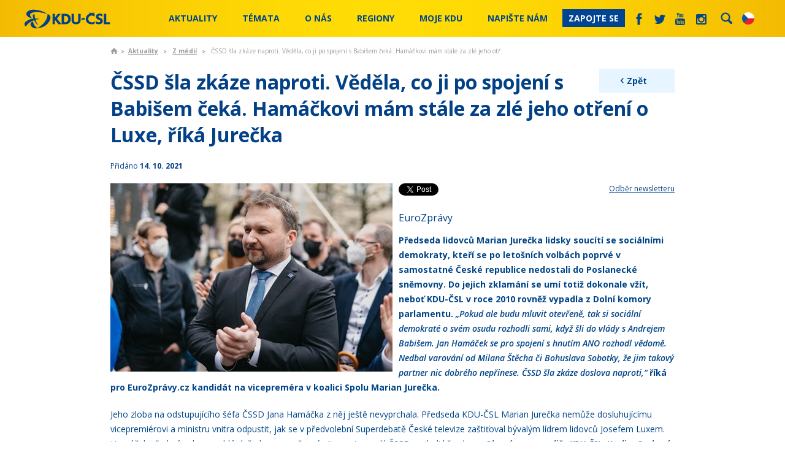

--- FILE ---
content_type: text/html; charset=utf-8
request_url: https://www.kdu.cz/aktualne/z-medii/cssd-sla-zkaze-naproti-vedela-co-ji-po-spojeni-s-b
body_size: 27821
content:
<!DOCTYPE html PUBLIC "-//W3C//DTD XHTML 1.0 Transitional//EN" "http://www.w3.org/TR/xhtml1/DTD/xhtml1-transitional.dtd">
<html xmlns="http://www.w3.org/1999/xhtml"  lang='cs'>
<head id="head"><title>
	KDU-ČSL - ČSSD šla zk&#225;ze naproti. Věděla, co ji po spojen&#237; s Babišem ček&#225;. Ham&#225;čkovi m&#225;m st&#225;le za zl&#233; jeho otř
</title><meta http-equiv="content-type" content="text/html; charset=UTF-8" /> 
<meta http-equiv="pragma" content="no-cache" /> 
<meta http-equiv="content-style-type" content="text/css" /> 
<meta http-equiv="content-script-type" content="text/javascript" /> 
<link href="/CMSPages/GetResource.ashx?stylesheetname=KDU" type="text/css" rel="stylesheet"/>
<meta name="viewport" content="initial-scale=1.0,width=device-width">
<script src="//ajax.googleapis.com/ajax/libs/jquery/1.7.2/jquery.min.js"></script>

<link href='https://fonts.googleapis.com/css?family=Open+Sans:400,600italic,600,700&subset=latin,latin-ext' rel='stylesheet' type='text/css'>

<link href="/KDU/media/system/css/main.css?20241202" rel="stylesheet" />

<!--<link href="/KDU/media/system/css/bootstrap.css" rel="stylesheet" />-->
<link href="/KDU/media/system/css/jquery-bxslider.css" rel="stylesheet" />
<script src="/KDU/media/system/scripts/jquery.bxslider.min.js"></script>

<link href="/KDU/media/system/css/kdu-forum.css" rel="stylesheet" />
<link href="/KDU/media/system/css/kdu-add.css" rel="stylesheet" />
<link href="/KDU/media/system/css/kdu-donation-app.css?20240626" rel="stylesheet" />

<link href="/KDU/media/system/css/slick.css" rel="stylesheet" />
<script src="/KDU/media/system/scripts/slick.js"></script>

<link href="/KDU/media/system/css/meanmenu.css" rel="stylesheet" />
<script src="/KDU/media/system/scripts/jquery.meanmenu.js"></script>

<script src="/KDU/media/system/scripts/jquery-easing.js"></script>
<script src="/KDU/media/system/scripts/plugins.js"></script>
<script src="/KDU/media/system/scripts/modernizr.js"></script>
<script src="/KDU/media/system/scripts/sly.js"></script>
<script src="/KDU/media/system/scripts/pux-helper.js"></script>


<!-- Datepicker -->
<link href="/KDU/media/system/css/datepicker.css" rel="stylesheet" />
<script src="/KDU/media/system/scripts/jquery-ui-1.10.4.custom.min.js"></script>
<!-- Datepicker END -->

<!-- Google maps-->
<link href="/KDU/media/system/css/leaflet.css" rel="stylesheet" />
<link href="/KDU/media/system/css/kdu-maps.css" rel="stylesheet" />
<!--<script type="text/javascript" src="https://maps.googleapis.com/maps/api/js?key=AIzaSyBnpLs8iyi5NXmxqVJxvn8Oj8E8fRXsQgM&sensor=false"></script>-->
<!--<script type="text/javascript" src="https://maps.googleapis.com/maps/api/js?key=AIzaSyB0gJjCXYNDojfjXd3blHvXtYD1ZMD8bvw&sensor=false"></script>-->

<!--<script src="/KDU/media/system/scripts/marker-with-label.js" type="text/javascript"></script>-->
<!--<script src="/KDU/media/system/scripts/markerclusterer.js"></script>-->
<script src="/KDU/media/system/scripts/leaflet.js"></script>
<script src="/KDU/media/system/scripts/leaflet.markercluster.js"></script>
<script src="/KDU/media/system/scripts/pux-seznam-map.js?v=241219"></script>
<script src="/KDU/media/system/scripts/kdu-maps.js?v=241219"></script>
<!-- google maps END -->

<!-- Selectbox -->
<link href="/KDU/media/system/css/jquery-selectbox.css" rel="stylesheet" />
<script src="/KDU/media/system/scripts/jquery.selectbox-0.2.js"></script>
<!-- Selectbox -->

<!--Photo Gallery -->
<!-- Add mousewheel plugin (this is optional) -->
<script type="text/javascript" src="/KDU/media/system/fancy/jquery-mousewheel-3-0-6-pack.js"></script>
<!-- Add fancyBox main JS and CSS files -->
<script type="text/javascript" src="/KDU/media/system/scripts/jquery-fancybox.js?v=2.0.6"></script>
<link rel="stylesheet" type="text/css" href="/KDU/media/system/fancy/jquery-fancybox.css?v=2.0.6" media="screen" />
<!-- Add Thumbnail helper (this is optional) -->
<link rel="stylesheet" type="text/css" href="/KDU/media/system/fancy/jquery-fancybox-thumbs.css?v=1.0.2" />
<script type="text/javascript" src="/KDU/media/system/fancy/jquery-fancybox-thumbs.js?v=1.0.2"></script>


<script src="/KDU/media/system/scripts/bootstrap.js"></script>
<link href="/KDU/media/system/css/prettyPhoto.css" rel="stylesheet" />
<script src="/KDU/media/system/scripts/jquery-prettyPhoto.js"></script>
<link href="/KDU/media/system/css/kdu-gallery.css" rel="stylesheet" />
<script src="/KDU/media/system/scripts/jquery-easing.js"></script>
<script src="/KDU/media/system/scripts/jquery-timers-1-2.js"></script>
<script src="/KDU/media/system/scripts/jquery-galleryview-3-0-dev.js"></script>
<script src="/KDU/media/system/scripts/main-gallery-script.js"></script>
<!-- Photo Gallery end -->
<script src="/KDU/media/system/scripts/intersection-observer.js"></script>
<script src="/KDU/media/system/scripts/pux-lazyload.js"></script>
<script src="/KDU/media/system/scripts/pux-ajax.js"></script>
<script src="/KDU/media/system/scripts/kdu-csl.js?20240614"></script>
<script src="/KDU/media/system/scripts/kdu-calc.js?20240624-2"></script>
<script src="/KDU/media/system/scripts/kdu-csl-main-page.js?20240626"></script>


<link href="/system/favicon" type="image/x-icon" rel="shortcut icon"/> 
<link href="/system/favicon" type="image/x-icon" rel="icon">

<link rel="alternate" type="application/rss+xml" title="RSS KDU-ČSL" href="/system/rss" />
<link href="/KDU/media/system/css/print.css" rel="stylesheet" media="print" />


<script type="text/javascript">
	/* <![CDATA[ */
	var seznam_retargeting_id = 72882;
	/* ]]> */
</script>
<script type="text/javascript" src="//c.imedia.cz/js/retargeting.js"></script>

<!-- Google Tag Manager -->
<script>(function(w,d,s,l,i){w[l]=w[l]||[];w[l].push({'gtm.start':
new Date().getTime(),event:'gtm.js'});var f=d.getElementsByTagName(s)[0],
j=d.createElement(s),dl=l!='dataLayer'?'&l='+l:'';j.async=true;j.src=
'https://www.googletagmanager.com/gtm.js?id='+i+dl;f.parentNode.insertBefore(j,f);
})(window,document,'script','dataLayer','GTM-MG48S8H');</script>
<!-- End Google Tag Manager -->

<!-- Google tag (gtag.js) NOVÝ -->
<script async src="https://www.googletagmanager.com/gtag/js?id=G-LXBLG5GWPM"></script>
<script>
  window.dataLayer = window.dataLayer || [];
  function gtag(){dataLayer.push(arguments);}
  gtag('js', new Date());

  gtag('config', 'G-LXBLG5GWPM');
</script>

<!-- Meta Pixel Code -->
<script>
!function(f,b,e,v,n,t,s)
{if(f.fbq)return;n=f.fbq=function(){n.callMethod?
n.callMethod.apply(n,arguments):n.queue.push(arguments)};
if(!f._fbq)f._fbq=n;n.push=n;n.loaded=!0;n.version='2.0';
n.queue=[];t=b.createElement(e);t.async=!0;
t.src=v;s=b.getElementsByTagName(e)[0];
s.parentNode.insertBefore(t,s)}(window, document,'script',
'https://connect.facebook.net/en_US/fbevents.js');
fbq('init', '1052312544874012');
fbq('track', 'PageView');
</script>
<noscript><img height="1" width="1" style="display:none"
src="https://www.facebook.com/tr?id=1052312544874012&ev=PageView&noscript=1"
/></noscript>
<!-- End Meta Pixel Code -->

<!-- Meta Pixel Code Jurecka -->
<script>
!function(f,b,e,v,n,t,s)
{if(f.fbq)return;n=f.fbq=function(){n.callMethod?
n.callMethod.apply(n,arguments):n.queue.push(arguments)};
if(!f._fbq)f._fbq=n;n.push=n;n.loaded=!0;n.version='2.0';
n.queue=[];t=b.createElement(e);t.async=!0;
t.src=v;s=b.getElementsByTagName(e)[0];
s.parentNode.insertBefore(t,s)}(window, document,'script',
'https://connect.facebook.net/en_US/fbevents.js');
fbq('init', '1285404592882688');
fbq('track', 'PageView');
</script>
<noscript><img height="1" width="1" style="display:none"
src="https://www.facebook.com/tr?id=1285404592882688&ev=PageView&noscript=1"
/></noscript>
<!-- End Meta Pixel Code -->
 
<link href="/favicon.ico" type="image/x-icon" rel="shortcut icon"/>
<link href="/favicon.ico" type="image/x-icon" rel="icon"/>
<meta property='og:title' content='ČSSD šla zkáze naproti. Věděla, co ji po spojení s Babišem čeká. Hamáčkovi mám stále za zlé jeho otření o Luxe, říká Jurečka'/><meta property='og:description' content='Předseda lidovců Marian Jurečka lidsky soucítí se sociálními demokraty, kteří se po letošních volbách poprvé v samostatné České republice nedostali do Poslanecké sněmovny. Do jejich zklamání se umí totiž dokonale vžít, neboť KDU-ČSL v roce 2010 rovněž vypadla z Dolní komory parlamentu. @Pokud ale budu mluvit otevřeně, tak si sociální demokraté o svém osudu rozhodli sami, když šli do vlády s Andrejem Babišem. Jan Hamáček se pro spojení s hnutím ANO rozhodl vědomě. Nedbal varování od Milana Štěcha či Bohuslava Sobotky, že jim takový partner nic dobrého nepřinese. ČSSD šla zkáze doslova naproti,@ říká pro EuroZprávy.cz kandidát na vicepreméra v koalici Spolu Marian Jurečka.
'/><meta property='og:image' content='https://www.kdu.cz/getmedia/9e1b9a90-798f-4dc7-8c60-b17e605ba50d/DSC_1928.jpg.aspx?ext=.jpg&width=460'/><meta name="twitter:card" content="summary"></head>
<body class="LTR Chrome CSCZ ContentBody" >
     <!-- Messenger Plugin chatu Code -->
    <div id="fb-root"></div>
      <script>
        window.fbAsyncInit = function() {
          FB.init({
            xfbml            : true,
            version          : 'v10.0'
          });
        };

        (function(d, s, id) {
          var js, fjs = d.getElementsByTagName(s)[0];
          if (d.getElementById(id)) return;
          js = d.createElement(s); js.id = id;
          js.src = 'https://connect.facebook.net/cs_CZ/sdk/xfbml.customerchat.js';
          fjs.parentNode.insertBefore(js, fjs);
        }(document, 'script', 'facebook-jssdk'));
      </script>

      <!-- Your Plugin chatu code -->
      <div class="fb-customerchat"
        attribution="page_inbox"
        page_id="251656685576">
      </div>

<!-- Google Tag Manager (noscript) -->
<noscript><iframe src="https://www.googletagmanager.com/ns.html?id=GTM-MG48S8H"
height="0" width="0" style="display:none;visibility:hidden"></iframe></noscript>
<!-- End Google Tag Manager (noscript) -->
    <form method="post" action="/aktualne/z-medii/cssd-sla-zkaze-naproti-vedela-co-ji-po-spojeni-s-b" id="form">
<div class="aspNetHidden">
<input type="hidden" name="__CMSCsrfToken" id="__CMSCsrfToken" value="d5dblcHX2Oj5XBofphdiRWf+3RSv9USFdwtf/aj5Qjs5s73S5ebIz5u9CmLWMYrIA10v+iz5W8EmiIrULX1JW+teROGhWbNK/GvXLM4uTGI=" />
<input type="hidden" name="__EVENTTARGET" id="__EVENTTARGET" value="" />
<input type="hidden" name="__EVENTARGUMENT" id="__EVENTARGUMENT" value="" />
<input type="hidden" name="__VIEWSTATE" id="__VIEWSTATE" value="P5TR0Mm5a0PMzhxlcqvL+dlptFNZCmJPmI0f0cRlbUQLIgnq18ayS+6FdY/8/wj3ZKdwATnc1NlsvYiBYD1rJ+3/I2YCRxWEqJMFZvOcYI78ZRg5FHhlXbrCcmZLBaVTd2bkdv4OOon67Prms5CDK8neQj0WRkAkQfyghzBA4o/kMWPrp0bNj1vCPwiRdlJHRcl1/[base64]/ffZM4+wxVnYFDRrwS/iKV9N834ydESaVL8miwVMZ71/f1K+f4eYWfN0QYOWSRFH1/i39GD1VhvO9HwtZMQ4oFJ0mLMYouZ5RzriosDKpjIksnqitTg+rVrpUb0ETWsv6N7Fr9mWwUWfClfTE5e9935/yKn2wXK3I2Vjujn4JE4X6uXU7ZyRfLCWOGJFtZbTrlFUAB6DcE00H6XNYzItFKDnGgY9d8Wpq3JsAEM+xNkhENpeLV8pEoj1ZzAYhPsqEsvqTmVCP/Qn/hZFo0gOxvRiVlqofYgAkk+F5Fh8l4Ysp/[base64]//[base64]/zJsu4OdwMrcI+gK/[base64]/lsnSMZPFtLkNeTnm54BDpl3rkwm3nDgJLYSei86h3qcBSAOUx7xb8GGgbE570Eafzf6HftRg1qF8yxrPDjb9fSKTubSUnu7V21P6+f0p7diHo3/X0QTfuZFv04Fh/KXIQfwxaSUOP/OAkKwPIjMC1xthe97NhfzSn6JxB9PPvbeYSBYkoBauo3iCrpfVB90tND8x/OPrIuQ1e8s86DB2eFsxMgQz3MCgLyxda163xrWc/ecSHRHPyIGx3GBv/PTxpWkDlfMbpDaXk95KPrNXZpFiY7fbzLoVJOa78j0XbuyfC+sg905/ouKjH+KQNPaRRyBd2P5BYSGRYCXJ5js3lNjS4qWNarnHm7epV1nX1p/[base64]/IZ4pcDWPOsJzsiZrfxDOjxC2ayvKkTDEaKSv4959ewFHE7hRIGtPQ/db5dOd/Kd5CxuMAxTilFAndXoPCA86pjo1jKQQrfyeqUzkTQec+TSvZ9BdFlQCoyOC4dtExFMjTQz/UZbxSQyenEjqF7MJ+tkOwH+nSi6Dh8C8BQfW7QneN+tyc6R5B9AfN7lsI8hMbaFMSpPRJBlXFT5THrSVZ8P6VlKD0dDOBD8upaXITqYzfuHiOGsDohFAc3JkuMUCE8WCbppOQOmw+f8gzZb+KImKoXyONipDVLs/AIa7/Ot0LDoa0Xn54fELM/Co2gwvJLIe4SVjwPl4fCTFEiB5zWsgNAX/Y8EizJqWH9JyvKoXzbBYk/hmgwc2/ETqilyk+9uhViDB37t8/XC6heylX0hjC9KsNftqLpVXQJu/iAsPDRF+gOnW5CKogn1QS+nfNhamCNV3gdt9B7D/yaKigVfzjtq7mDraAfEH4QtO7AZeOxm4yeGs+YHRBqNPDdQdqVI0DSpTjuRUexLy86EPDSgF+humtvzgVc3K4hvbdcKFtpfbbhO7NmqieUO6gzk+Z9QPzYDdYNuutmlK7ToO6R0+mNxLm/KEMn6E4pH6a1BBGPzkB63sK9dxbYHYJVdJzqkKyp0YrWLgmPv2R+miEDWVTQ9jCz6wsoeE+auUitV1pYWWYRqY6d1mBn4O2FeC9Ox4ds/Ux65z/Xk7wzngvVAjiMZtDYxwTkE/EVFaO2itDbxfiNweTEbCYLEWb20+/j/0HbOBEX/MSYRhoELbGTyR6L/T1jOsL/f1NwdqF7/k+mAUefTd/OCDadm0uH7V/e6P8XjYoaDY0V3IxpsUVXYvV7rcEZ0fp5tCE/NLtxc1p7GSGTGgN3lpTpPvZEcaz+NirMGzo+jRqR/Nh5yzl4xcnR4To+g87eL6AZhZ0zC+4G9MOgBSlfu1yqLKhlQ5/gfPgC9oTi5ANNPR6isd0L5oYnW5owl8gt2GLujxDhgHfA9527jcIoFi2fkuhUMsmoD5ZaZRRSnMv7gtVHl3kTk2CyZoW80EYKxkZM4x7wmC2TunQIvw3kLYJ3ZktpKRYEA27ey/[base64]/VRxdhXsmWXPwekxuct5WqglfCA8bfNpZop2sdRukaiux1rpXUHjiBsfAzD9v+I/oc+VYceY1NEd0mqIp7SV1wFKYimtF01ikIcY3yNXwo6UkS4Bq8uGgGIqZ3LhKZoXpl0579gydNIRcjdy3uu74YyaEBaOSClojAdUVlcv1tkL8lGMuRinp08OvCEE++b/[base64]/l9Ga991yW0c9PyuLmH6+nHpF+RGNolUDtSRpxYaOWAe/O849KcQCE0GYuUVq6xg+PYCM7ubx+0vFQ45itSE9VeiJHE3FwEhK24o1eoZc8o5+jIFOSwqcn6vlOc6AzBcx6MaOqKPi2m2xUQXBd0xzC1fQhTg1mr92gJKcrKLvCSsYW9HMHFkRVmtCACNfueH5/0/9lGNj6UlNPyGw9iZ54Et7n9ZZJqytjlLbMERYV+3eBTEJWVgpsbodXm/80uS462DtUYwTMlx5/lzIEpDXcWLProKGaJy507XzRqxSD1P0VpMrQLWw3ZhXqM0zT22nBHrajdAJ2691nLk4ZYLM9LFwZf5UoPDRA0OgmJFum7o0JTdq6uYvkJO3FYOr2Fjwhhbwgg3K92/g4+Ad9Q+qq9ebPAWodaxcjCRaHBkBni0reQJ5+sp0VmrqgLkNkClCSKmgw47UL4GMO/zOhijN8ou0tUOWZQ9l6omZWrUazHReRJm+uZ/FMUsUMu8TlIzaUOxJgxo3ehtrgi9JY6pZa+P6N4OWLtOLRVYJLpCSCoUWsvCREDuYXj7SDApWvj8OWlafRa1FKxlvARg3lr1cJtOdAe1ZrqaqIP7qD5eBGJLfZ+bq4pZOF1eJeu42lfsP03Mex/UE6jru6a3cNUVXFv1Qu42kc6nrBZJA4gr5cXtwKSGd2Akey76qycoaOI2I/[base64]/Mi5r8o3GYKn+hpTfaCl37HdFBt9LU7Iw3W915J8yDr6DnF1lO20ahiT6BXpBPmmxxkAsFyVA255/54Y56oUDAvGYCFg7eR/4y6/JNp6bGmySkGOuUX1OvvwUVUnrNcvoL221KYUy/NlNi89+0TJnYVl8H28fZqEQ/[base64]/OuxqGh8PBoYHHoF9hd+FwW17tgEG+pIluR2txAWbFrh3IndGaryoXLBEcpSANhPuyv8ghI4CWWvrFkPPxaHLZ2c9mAvsxI3+qIfWGhVy3xpADXSNAGLqwdAllaArJRVZ0o/Vxa5egEtl57djmAR+8DRcMy6EMbn5+NlHEqqcdm1p1KXk1T1JJTOU/M4NonJmX0jxTKYaDXqmqM6yGHwLPY/afeKllKc9XhbC4biZlOMwilFITPCUUy4IkvqGirFoLQmKuOLKXdOy+4bcVDMoAMYWWNAYqeDp2taF4ZUCx3+mNPKxCsLLIY9sObtkCxmSCHdlyuiCORjUsvYz4TcSf67gwVSxz3h7D1WHBROt+3fhLVucvAYPeVZSahEcTQUu2Y0/T3+AKVWgD+BXtJIetfprThCmghxRxkcBk0CPffhKiFuXFCuF6/[base64]/pFJ1tHDCXjo9GmEqeDSZYzMYdMsU6bdytXhLMUXd5ELIZG40/80JzS4CXtE3ywQINvdsuQjScIepFLtQAJ0sgAHVzDsAGDJclWOAsv5hd2vQ7IFWVx29Q5OLSSbgAJVnk4INonSXBfN6a9SphuwWLK39V3jF76BOLqXIrCkm5vtfZMJiWWZ9A26Jq4e9FcjJVmUhuZSYBbUy3Zb8EMsezPrcSl/kNssQu9+KPV/q5c1p+Ta2s0wIPwmWpbgOCWtL5Ze4GuNOio40qZ6N7wFNArbDguQQUzaObeNV5lIJmXrYz/[base64]/oOb+wDOqAKALbuWlNULIrP43lO6tjxuLXmsFMLupkWJC/9oMvxPYCDx/lzz7D4wrrSUyxs/RSDzhmEvmEpKfqRpRaMboirmYTuHFzQAIQce6VsJKqgsYPNoBxKsnZu2QhXanBYqE1OX30s/ja4rWFAhBriD43xOASivsGZlxyv6dTkdE9aBEwkcHgGt65V/jMRvzzGFxay/eiBsZVWp70oKNX/fu3BKWIi1ifpbBjDJwc+cxT70KSXevD4chzH8whvoMBD7lMcopzjUcJpMjaeiQqomdTw9owAg3f2KXCZTCOjAsCTxqqF2Ia3LqSVi6U6TfboeOZVemrVtfoRDNpohfDhUggzscPrl1J1tOBenSakpoGBBdTgWLGoAcFCRozIYyNrJ9Ezmp4JN/+uBUUUaUBDNEHjU8XJX4cBpv7+fa7Ckm1zyZgM7lM6w7wNG+moEhIriDCNoWEuq2m/OWOeqWX+TAa/fCzYC3CIZ7k8DfFm/cwgY6b2eZqN5GP/064hg4mnsyA10EPVWD90s7w8AUyS1gdoRsLxG9oMTxhczxSB71K2vwAJVOovLuuP1/df0+joNeVjvorQIjVUsHHphLbLyuWbTWNoy3xj/z5HIkHRAy7G6fa6xX4IdUvfc+5MvqlKJDDqVX2wbobNVkEuJxsZfO/[base64]/SeCBVhXuPGd3IF/tTF6oBGRneLS9fSmGxCQAmKTWpwwLh5La4GKnbJtEpo4UgLsWeQF0ERP96q/Yi0PXDlaBBtoEMPgjOEVyUH6m9gW8I9JdTow3r2H4L3nxzpm+HOcGPYoIuVvo4Vg2rEvxdSGzOZ8rkZ7cswD1PnRb3JA2QsqcTi/zDREpn7bkJktKnQFqMpfXD3/U2XVJ2E8ZL4eiJtO6114Ss+Vq4GnURKdrZ0YeFwZpeRUeiZVeINAgLNN2G0kSC0xu3SVv1x0r6MDcZQcqrEicFQ3TEq1S3hckqVxgSuQnQlOlDrQ7RQ/ImrzsDFxjBDuwpZ7L9lsX0SMXcuooi9ACzqq0Jyvg89tav/m8gWWj8mNronuEynzqcOl4TL5TjPCkGcXRsiWNtiCclPWVnRHo4yG5yAQCTaJ0EXQyI1kw/8SHyDpg3kUckBHWgfJJ8QrKHFj/R67kRdCdil+HB3pBSW8/mKbItGANHxLACdsk6x5JVAylfGpmQ9FcjpLZKtjW+1n+rC6+NaFHciGu+MhuhXc3aIlC3R+o6jY3Bs3DCMi3SFmRgnvOjR/dra3l352h9HyKph28D6JBqUQnghOVJvykdWZGjk4Kc2zkvNwYvHJq8Y8njvuNI+YwbMcvfryhLFa+E7gaVsO/[base64]/7co5JfEN4NZr3YKlyxgdWaevlxuHxRdNoYTUqiCcYWvKN7/iefS9qMmgrDDASE7S0tc9TGZssf3IarZaNa/jt373bWM4UKFIUs/XJXYpcB78zcK5NM5NMMYtKervyOKOkMz5ykzk7CWWC0CzPJ3jBMNr1wF9wbq6fBxBYr4S53x3OSi4/UV7gGO29pig72seaKZatkvCxey2FvFaAMYruwhsXS7jikhh41CXg9q2Q5rnzK3u6W/g5jrekJzVygMpxOkHDgXFKaRbUXCOxO7LUzVylMS93/ncf53B6tne5ZYRGy3H1HJMLf741UCHRIXC4S51ywDNQiLh9IvWyrqqy8A8YosR9pXxPzMcZlReGYDYjpEUE22kx8JD7N53HsGJwRsaQDxO/F2q3HqRw8FvNhyLc1Y8vNe5u3bLxUKWmg0faHtk+jFWsceUkKimaIRFsnwEsQ6hiMKax8FpPRwbZgGdESjy8UDcpnYXv/lxh6yj0bedjiT0NV6aJCVE1sTV4IpABxxCLsB8uHYU3PsUKtGXRY81kCpyDH2ThV87rgDUPP1JVQPnqW76ue2FcNorvgeGhhegPCT/DgSIUlyKjUVM8IjyK5uSX0XTV5kLGzJJe8yQd+/6eHTvP94ktElsDKZwLwyy5ADYTkEEgXTAjiGacC1GHnQmyLSCcSTr30DhsLUsn2EW5mb//Rps1XAfPWg1yqyHw+VKnWpCw+8znQLQ6pW8P/Fu3uG1bm8KVaAadDGmN70faJHr0BJvo6fyHcL7cPl5xqTnvyq5B1bhzNPkwVgjYr3w7hkl33Ta2r/ufz9TzNn0m/dAoHZhIGcQx3HCyKLuV8sC14naK/1oRrltOaLMdQAmBmxdXcAx0rCodBSHKKhc9UULnr7hmyjNdPrSfWpKfGSyh+LzecXErJA4qwRZ+ljLaNZddgfgYKbkL+hN5B5ny8s+4Ff9sZyiZGroYI3k8oE5F0J9hh7Ir10sYNL9WNdWbQCo+vT/z8dNhTYz/B0gqNDK48hGP7zfIYJIfpcFWYKKp6YJgYkvGFeiroq7gKfdct+dAclMl7ajYYOBkwRVEXyD7GhVIJF8eeUJuVhmUaPOURA5dgu26uSU5gqmCcMvXMYfzDpPl92+VZJU2hmIvHll3ErYTej/Chi58xg5w2I4J8O6BqeQlvlHHs0DGi+vXJP05VL8u/O2RF3Duz2uylenq4LX5oxccXk/l5MvEFb/wvJC/JDquVcHVtis38xcFkyB+TaI6A8/wD536d9WZoREPQCowXP3/8Ka6LwYDAE6OL5NeUnRGhGowz01ZIkvSAtDQrt2ZlkN5c4waCBVwfoACz1BVUYy+Md9FI6uGiu8t96PGOJmrnf4COjkw9OTox14Alre4aZV/mQ+vnWphD/V3GeGMq+X5COaLfxF5k3anYSgoEzOPjVIOheXCeX9w1ZZ4SjUbSLIGq092/pXX+tpRUu1kftyEg4K9SBKpZudQbE5giJXrX6Xf/jO0O2/BHvcl+TVur3eccFOcnaHF5RY6BmibF4xICA+y75GlmnWkB0bTrRzoRv68O6BOqwZry492C2kYP75ESnZmdvw/bMicBGPihPBHzUBs9E/Af/cPjK+RjXtJFJSNC7en8PPsg/+l+nLUHBtwh+8LeWllKWIzyCmJPzjX4XutU1K+YTFfxa+TJuLcQXpmLfdMhuKEGNyqK+72ba/EmEbr8WicCZ5iw9gxMEWitgRAll16+bteRmsxTlyiX9Oj1TddCZejm/xZeLJ8ZflDVaWA02o69MDZs8zcFCPaKkiOcosbwOHff9daddKY6K0Hj3Gljjdim+d5AMIW5Fhk16wvwZ/cxCTb5S6N3FrxsIE6+O0Cy3pPI0IJdzkhb9hMG++ENCu8bk9hhBaFVbImy0eWo1HotZ1X8eoaYZ+TbhQDToatqLXhp1UTBTTy8aB14mgGdm2odPgVKV/OFpEjQFLmPMRWSddIlcqTrMUXiQkh71cOkY6acvL9D3WkuAZaIcC7uZ1obTSU+SiiFbI3QWW/f3Xwy8630TNZeoxMtILFYGbSDTSKlDsCunv/Al4aEiqapHbryoMXCTA8Yr8wIdZ7my8hKTOdGW86KEJhD5YRpubNnmeA3aoUeYpvyneIuKHR6ueFmL+dn/5rJFxylGbTbfZvsbC5eZKQMs/Nb48xM0k8YsV8BO2SKMiKeKX2ec/0tme7MkXlwHAmB6CjHV20Lf/JNrpjqJLUNN2u5rd/3KILe1bkUaQN0/ZyGWxApWi44zI8ux3eZbnOqFPlA3R2wgTpGqCI7aKEcTFS6C7klQhHAveaaNZCmz2UJaa6Axs4BiPUIoVoutl5GyokwKitj57MNfGLs9BmCA5l/PySBR9nVeo9KHiz6ocdCGfQ9tydIJYZvDhQp9/WREaQbhKhF1CYxxd54pEowpAKJgbn4P2b74QwOLml3sbSW4tbM2wRD18GL0DEtMxS86c3p0O+wxiJQuyS736j+bKLsd280n47vo0J+s0k/D2T6KoPVCvNZNtIsEp93Jv0L40PBfUDfBcNsWrKEcNG5YvZrTwWUkU9kVmrhI6pAgpQu/NSM76hjIMA8CRTN0S0Cmm8bdVjAAiZ08R+mhYsSkb+9KjlrI1/giFdSihsJTjCbeva95nW6vgAZjioFN5I1ernjZFrc9sOPWc2dVnR+fWIbRDoA5BPpJ6Emh+6xt/MHSAkVlujyrr" />
</div>

<script type="text/javascript">
//<![CDATA[
var theForm = document.forms['form'];
if (!theForm) {
    theForm = document.form;
}
function __doPostBack(eventTarget, eventArgument) {
    if (!theForm.onsubmit || (theForm.onsubmit() != false)) {
        theForm.__EVENTTARGET.value = eventTarget;
        theForm.__EVENTARGUMENT.value = eventArgument;
        theForm.submit();
    }
}
//]]>
</script>


<script src="/WebResource.axd?d=pynGkmcFUV13He1Qd6_TZEQtFuNB7Onge-osJ8_NziI-QQQ7f_v0l7xIxzqOv85XqRUYWrltWNPJrNbwKgu-kg2&amp;t=638286137964787378" type="text/javascript"></script>

<input type="hidden" name="lng" id="lng" value="cs-CZ" />
<script src="/CMSPages/GetResource.ashx?scriptfile=%7e%2fCMSScripts%2fWebServiceCall.js" type="text/javascript"></script>
<script type="text/javascript">
	//<![CDATA[

function PM_Postback(param) { if (window.top.HideScreenLockWarningAndSync) { window.top.HideScreenLockWarningAndSync(900); } if(window.CMSContentManager) { CMSContentManager.allowSubmit = true; }; __doPostBack('m$am',param); }
function PM_Callback(param, callback, ctx) { if (window.top.HideScreenLockWarningAndSync) { window.top.HideScreenLockWarningAndSync(900); }if (window.CMSContentManager) { CMSContentManager.storeContentChangedStatus(); };WebForm_DoCallback('m$am',param,callback,ctx,null,true); }
//]]>
</script>
<script src="/ScriptResource.axd?d=NJmAwtEo3Ipnlaxl6CMhvhZzK_ZNKpIOGJnY_KKQHJjOknZgSiG_DBO56Vj_4ACr8zrnQy8nRn61V2EQHNQL9h_OUrMHLONmbFhkMqFvd5gIt61hNYx3sIzT1pdT1Z26ORPqc09OAd7BXeQEOPsSCNp_Gh9m6b7ZTTffRaCslLU1&amp;t=13798092" type="text/javascript"></script>
<script src="/ScriptResource.axd?d=dwY9oWetJoJoVpgL6Zq8OEAtG3PyBHlQBGZzAQqNOIPJiIR4-cMhki0iFGPcM9uLhOPWK3Ooa1CZSLq_eNAz3pC5EQJAGwwxg-bExR_VJTklGoSVYLljvJbxA3Cuc7ox6mJA07nxOBX-9zfn9SXVqRG_eBrhUKH4z30vJRwUpz41&amp;t=13798092" type="text/javascript"></script>
<script type="text/javascript">
	//<![CDATA[

var CMS = CMS || {};
CMS.Application = {
  "language": "cs",
  "imagesUrl": "/CMSPages/GetResource.ashx?image=%5bImages.zip%5d%2f",
  "isDebuggingEnabled": false,
  "applicationUrl": "/",
  "isDialog": false,
  "isRTL": "false"
};

//]]>
</script>
<div class="aspNetHidden">

	<input type="hidden" name="__VIEWSTATEGENERATOR" id="__VIEWSTATEGENERATOR" value="A5343185" />
	<input type="hidden" name="__SCROLLPOSITIONX" id="__SCROLLPOSITIONX" value="0" />
	<input type="hidden" name="__SCROLLPOSITIONY" id="__SCROLLPOSITIONY" value="0" />
</div>
    <script type="text/javascript">
//<![CDATA[
Sys.WebForms.PageRequestManager._initialize('manScript', 'form', ['tctxM',''], [], [], 90, '');
//]]>
</script>

    <div id="ctxM">

</div>
    
<div id="fb-root"></div>
<script> 
    (function (d, s, id) {
        var js, fjs = d.getElementsByTagName(s)[0];
        if (d.getElementById(id)) return;
        js = d.createElement(s); js.id = id;
        js.src = "//connect.facebook.net/cs_CZ/sdk.js#xfbml=1&version=v2.0";
        fjs.parentNode.insertBefore(js, fjs);
    }(document, 'script', 'facebook-jssdk'));
</script>



<div class="header fixed">
  
    <div class="container-bigger">
        <div class="main-logo">
            <h1>KDU-ČSL</h1>
            <a href="/">
                
            </a>
        </div>
        <div class="language-box">
          <div class="current-language">
<span class="en  "></span>
<span class="cs  active"></span>
</div>
<div class="language-box-content"><a class="en  " href="http://en.kdu.cz/domu"></a>
<a class="cs  active" href="https://www.kdu.cz/domu?lang=cs-CZ"></a></div>
        </div>  
        <div class="searchbox">
            <div id="p_lt_ctl02_PUXSearchBox_pnlSearch" class="searchBox" onkeypress="javascript:return WebForm_FireDefaultButton(event, &#39;p_lt_ctl02_PUXSearchBox_btnSearch&#39;)">
	
    <label for="p_lt_ctl02_PUXSearchBox_txtWord" id="p_lt_ctl02_PUXSearchBox_lblSearch">Hledat:</label>
    <div class="searchbox-text">
        <input name="p$lt$ctl02$PUXSearchBox$txtWord" type="text" maxlength="1000" id="p_lt_ctl02_PUXSearchBox_txtWord" class="form-control" />
    </div>
    <input type="submit" name="p$lt$ctl02$PUXSearchBox$btnSearch" value="Vyhledat" id="p_lt_ctl02_PUXSearchBox_btnSearch" class="btn btn-primary" />
    

</div>

            <!--<div class="searchbox-text">
                <input type="text" placeholder="hledat" />
            </div>
            <input type="submit" value="" />-->
        </div>
        <div class="main-nav">
            <div class="ul-container">
               
	<ul id="menuElem" class="CMSListMenuUL">
		<li class="CMSListMenuHighlightedLI">
			<a class="CMSListMenuLinkHighlighted" href="/aktualne">Aktuality</a>
			<ul class="CMSListMenuUL">
				<li class="CMSListMenuLI">
					<a class="CMSListMenuLink" href="/aktualne/zpravy">Tiskov&#233; zpr&#225;vy</a>
					<ul class="CMSListMenuUL">
						<li class="CMSListMenuLI">
							<a class="CMSListMenuLink" href="/aktualne/zpravy/snemovna">Poslaneck&#225; sněmovna</a>
						</li>
						<li class="CMSListMenuLI">
							<a class="CMSListMenuLink" href="/aktualne/zpravy/senat-pcr">Sen&#225;t</a>
						</li>

					</ul>
				</li>
				<li class="CMSListMenuHighlightedLI">
					<a class="CMSListMenuLinkHighlighted" href="/aktualne/z-medii">Z m&#233;di&#237;</a>
				</li>
				<li class="CMSListMenuLI">
					<a class="CMSListMenuLink" href="/aktualne/ruzne">Různ&#233;</a>
				</li>
				<li class="CMSListMenuLI">
					<a class="CMSListMenuLink" href="/aktualne/lidovecke-uspechy">Lidoveck&#233; &#250;spěchy</a>
				</li>
				<li class="CMSListMenuLI">
					<a class="CMSListMenuLink" href="/aktualne/lidovecka-media/novy-hlas">Lidoveck&#225; m&#233;dia</a>
					<ul class="CMSListMenuUL">
						<li class="CMSListMenuLI">
							<a class="CMSListMenuLink" href="/aktualne/lidovecka-media/novy-hlas/aktualne">HLAS křesťansk&#233; demokracie</a>
							<ul class="CMSListMenuUL">
								<li class="CMSListMenuLI">
									<a class="CMSListMenuLink" href="/aktualne/lidovecka-media/novy-hlas/aktualne">Aktu&#225;lně</a>
								</li>
								<li class="CMSListMenuLI">
									<a class="CMSListMenuLink" href="/aktualne/lidovecka-media/novy-hlas/o-nas">O n&#225;s / Kontakt</a>
								</li>
								<li class="CMSListMenuLI">
									<a class="CMSListMenuLink" href="/aktualne/lidovecka-media/novy-hlas/objednavka">Odběr HLASu</a>
								</li>
								<li class="CMSListMenuLI">
									<a class="CMSListMenuLink" href="/aktualne/lidovecka-media/novy-hlas/podporte-nas">Podpořte n&#225;s</a>
								</li>

							</ul>
						</li>
						<li class="CMSListMenuLI">
							<a class="CMSListMenuLink" href="/podcasty">Podcasty</a>
						</li>
						<li class="CMSListMenuLI">
							<a class="CMSListMenuLink" href="/aktualne/odebirani-newsletteru">Odběr newsletteru</a>
						</li>
						<li class="CMSListMenuLI">
							<a class="CMSListMenuLink" href="/aktualne/lidovecka-media/odkazy">Odkazy</a>
						</li>

					</ul>
				</li>
				<li class="CMSListMenuLI">
					<a class="CMSListMenuLink" href="/aktualne/kalendar-udalosti">Kalend&#225;ř ud&#225;lost&#237;</a>
				</li>
				<li class="CMSListMenuLI">
					<a class="CMSListMenuLink" href="/aktualne/galerie">Galerie</a>
				</li>
				<li class="CMSListMenuLI">
					<a class="CMSListMenuLink" href="/aktualne/archiv">Archiv</a>
				</li>

			</ul>
		</li>
		<li class="CMSListMenuLI">
			<a class="CMSListMenuLink" href="/Temata/Lidovecky_program">T&#233;mata</a>
			<ul class="CMSListMenuUL">
				<li class="CMSListMenuLI">
					<a class="CMSListMenuLink" href="/temata/lidovecky_program">Lidoveck&#253; program</a>
				</li>
				<li class="CMSListMenuLI">
					<a class="CMSListMenuLink" href="/temata/revize-davek">Revize d&#225;vek</a>
				</li>
				<li class="CMSListMenuLI">
					<a class="CMSListMenuLink" href="/temata/oprav-dum-po-babicce/uvod">Oprav dům po babičce</a>
					<ul class="CMSListMenuUL">
						<li class="CMSListMenuLI">
							<a class="CMSListMenuLink" href="/temata/oprav-dum-po-babicce/uvod">&#218;vod</a>
						</li>
						<li class="CMSListMenuLI">
							<a class="CMSListMenuLink" href="/temata/oprav-dum-po-babicce/nova-zelena-usporam">Nov&#225; zelen&#225; &#250;spor&#225;m</a>
						</li>
						<li class="CMSListMenuLI">
							<a class="CMSListMenuLink" href="/temata/oprav-dum-po-babicce/jak-na-to">Jak na to</a>
						</li>
						<li class="CMSListMenuLI">
							<a class="CMSListMenuLink" href="/temata/oprav-dum-po-babicce/otazky-a-odpovedi">Ot&#225;zky a odpovědi</a>
						</li>
						<li class="CMSListMenuLI">
							<a class="CMSListMenuLink" href="/temata/oprav-dum-po-babicce/myty-a-fakta">M&#253;ty a fakta</a>
						</li>

					</ul>
				</li>
				<li class="CMSListMenuLI">
					<a class="CMSListMenuLink" href="/temata/lidovecke-vychovne">Lidoveck&#233; v&#253;chovn&#233;</a>
				</li>
				<li class="CMSListMenuLI">
					<a class="CMSListMenuLink" href="/pomocukrajine">Pomoc Ukrajině</a>
				</li>
				<li class="CMSListMenuLI">
					<a class="CMSListMenuLink" href="/temata/milostive-leto">Milostiv&#233; l&#233;to</a>
				</li>
				<li class="CMSListMenuLI">
					<a class="CMSListMenuLink" href="/temata/achiv">Archiv</a>
					<ul class="CMSListMenuUL">
						<li class="CMSListMenuLI">
							<a class="CMSListMenuLink" href="/Temata/Cirkularni-ekonomika/Uvod">Ochrana životn&#237;ho prostřed&#237;</a>
							<ul class="CMSListMenuUL">
								<li class="CMSListMenuLI">
									<a class="CMSListMenuLink" href="/temata/achiv/cirkularni-ekonomika/uvod">&#218;vod</a>
								</li>
								<li class="CMSListMenuLI">
									<a class="CMSListMenuLink" href="/temata/achiv/cirkularni-ekonomika/stat">St&#225;t</a>
								</li>
								<li class="CMSListMenuLI">
									<a class="CMSListMenuLink" href="/temata/achiv/cirkularni-ekonomika/kraje-a-obce">Kraje a obce</a>
								</li>
								<li class="CMSListMenuLI">
									<a class="CMSListMenuLink" href="/temata/achiv/cirkularni-ekonomika/domacnosti">Dom&#225;cnosti</a>
								</li>
								<li class="CMSListMenuLI">
									<a class="CMSListMenuLink" href="/temata/achiv/cirkularni-ekonomika/inspirace">Inspirace</a>
								</li>
								<li class="CMSListMenuLI">
									<a class="CMSListMenuLink" href="/temata/achiv/cirkularni-ekonomika/kontakt">Kontakt</a>
								</li>

							</ul>
						</li>
						<li class="CMSListMenuLI">
							<a class="CMSListMenuLink" href="/temata/achiv/bezpecnost-a-evropa">Bezpečnost a Evropa</a>
						</li>
						<li class="CMSListMenuLI">
							<a class="CMSListMenuLink" href="/temata/achiv/koronavirova-krize-jako-vyzva">Koronavirov&#225; krize jako v&#253;zva</a>
						</li>
						<li class="CMSListMenuLI">
							<a class="CMSListMenuLink" href="/temata/achiv/lidovecky-program">Rodiče</a>
						</li>

					</ul>
				</li>

			</ul>
		</li>
		<li class="CMSListMenuLI">
			<a class="CMSListMenuLink" href="/o-nas/kdo-jsme">O n&#225;s</a>
			<ul class="CMSListMenuUL">
				<li class="CMSListMenuLI">
					<a class="CMSListMenuLink" href="/o-nas/kdo-jsme">Kdo jsme</a>
				</li>
				<li class="CMSListMenuLI">
					<a class="CMSListMenuLink" href="/o-nas/historie">Historie</a>
				</li>
				<li class="CMSListMenuLI">
					<a class="CMSListMenuLink" href="/o-nas/dokumenty/stanovy">Dokumenty</a>
					<ul class="CMSListMenuUL">
						<li class="CMSListMenuLI">
							<a class="CMSListMenuLink" href="/o-nas/dokumenty/stanovy">Stanovy</a>
						</li>
						<li class="CMSListMenuLI">
							<a class="CMSListMenuLink" href="/o-nas/dokumenty/charta-kdu-csl">Charta KDU-ČSL</a>
						</li>
						<li class="CMSListMenuLI">
							<a class="CMSListMenuLink" href="/o-nas/dokumenty/usneseni">Usnesen&#237;</a>
						</li>
						<li class="CMSListMenuLI">
							<a class="CMSListMenuLink" href="/o-nas/dokumenty/volebni-programy">Volebn&#237; programy</a>
						</li>
						<li class="CMSListMenuLI">
							<a class="CMSListMenuLink" href="/o-nas/dokumenty/vnitrostranicke-normy">Vnitrostranick&#233; normy</a>
						</li>
						<li class="CMSListMenuLI">
							<a class="CMSListMenuLink" href="/o-nas/dokumenty/financni-zpravy">Finančn&#237; zpr&#225;vy</a>
						</li>
						<li class="CMSListMenuLI">
							<a class="CMSListMenuLink" href="/o-nas/dokumenty/darovaci-smlouvy">Darovac&#237; smlouvy</a>
						</li>
						<li class="CMSListMenuLI">
							<a class="CMSListMenuLink" href="/akce">Sjezdy / Akce</a>
						</li>
						<li class="CMSListMenuLI">
							<a class="CMSListMenuLink" href="/o-nas/dokumenty/ostatni">Ostatn&#237;</a>
						</li>

					</ul>
				</li>
				<li class="CMSListMenuLI">
					<a class="CMSListMenuLink" href="/O-nas/Nasi-lide/predsednictvo">Naši lid&#233;</a>
					<ul class="CMSListMenuUL">
						<li class="CMSListMenuLI">
							<a class="CMSListMenuLink" href="/o-nas/nasi-lide/predsednictvo">Předsednictvo</a>
						</li>
						<li class="CMSListMenuLI">
							<a class="CMSListMenuLink" href="/o-nas/nasi-lide/poslanci">Poslanci</a>
						</li>
						<li class="CMSListMenuLI">
							<a class="CMSListMenuLink" href="/o-nas/nasi-lide/senatori">Sen&#225;toři</a>
						</li>
						<li class="CMSListMenuLI">
							<a class="CMSListMenuLink" href="/o-nas/nasi-lide/hejtmani">Hejtmani</a>
						</li>
						<li class="CMSListMenuLI">
							<a class="CMSListMenuLink" href="/o-nas/nasi-lide/evropsky-parlament">Europoslanci</a>
						</li>
						<li class="CMSListMenuLI">
							<a class="CMSListMenuLink" href="/o-nas/nasi-lide/celostatni-vybor">Celost&#225;tn&#237; v&#253;bor</a>
						</li>
						<li class="CMSListMenuLI">
							<a class="CMSListMenuLink" href="/o-nas/nasi-lide/celostatni-konference">Celost&#225;tn&#237; konference</a>
						</li>
						<li class="CMSListMenuLI">
							<a class="CMSListMenuLink" href="/o-nas/nasi-lide/odborne-komise">Odborn&#233; komise</a>
						</li>
						<li class="CMSListMenuLI">
							<a class="CMSListMenuLink" href="/o-nas/nasi-lide/crk">CRK</a>
						</li>
						<li class="CMSListMenuLI">
							<a class="CMSListMenuLink" href="/o-nas/nasi-lide/crs">CRS</a>
						</li>

					</ul>
				</li>
				<li class="CMSListMenuLI">
					<a class="CMSListMenuLink" href="/o-nas/kontakty">Kontakty</a>
				</li>
				<li class="CMSListMenuLI">
					<a class="CMSListMenuLink" href="/o-nas/grafika">Grafika</a>
					<ul class="CMSListMenuUL">
						<li class="CMSListMenuLI">
							<a class="CMSListMenuLink" href="/o-nas/grafika/nastenky">Př&#237;lohy časopisu HLAS</a>
						</li>
						<li class="CMSListMenuLI">
							<a class="CMSListMenuLink" href="/o-nas/grafika/plakaty">Dalš&#237; materi&#225;ly na n&#225;stěnky</a>
						</li>
						<li class="CMSListMenuLI">
							<a class="CMSListMenuLink" href="/o-nas/grafika/plakaty-a-letaky-tematicke">Plak&#225;ty a let&#225;ky - tematick&#233;</a>
						</li>
						<li class="CMSListMenuLI">
							<a class="CMSListMenuLink" href="/o-nas/grafika/graficky-manual">Grafick&#253; manu&#225;l</a>
						</li>
						<li class="CMSListMenuLI">
							<a class="CMSListMenuLink" href="/o-nas/grafika/socialni-site-sablony">Soci&#225;ln&#237; s&#237;tě - šablony</a>
						</li>

					</ul>
				</li>
				<li class="CMSListMenuLI">
					<a class="CMSListMenuLink" href="https://www.psp.cz/sqw/hlasovani.sqw">Jak hlasujeme v PS</a>
				</li>
				<li class="CMSListMenuLI">
					<a class="CMSListMenuLink" href="https://www.senat.cz/xqw/xervlet/pssenat/prubeh">Jak hlasujeme v Sen&#225;tu</a>
				</li>
				<li class="CMSListMenuLI">
					<a class="CMSListMenuLink" href="/o-nas/financovani">Financov&#225;n&#237;</a>
				</li>
				<li class="CMSListMenuLI">
					<a class="CMSListMenuLink" href="/o-nas/nasi-partneri">Naši partneři</a>
				</li>

			</ul>
		</li>
		<li class="CMSListMenuLI">
			<a class="CMSListMenuLink" href="/regiony">Regiony</a>
		</li>
		<li class="CMSListMenuLI">
			<a class="CMSListMenuLink" href="/moje-kdu">Moje KDU</a>
			<ul class="CMSListMenuUL">
				<li class="CMSListMenuLI">
					<a class="CMSListMenuLink" href="/moje-kdu/stante-se-clenem">Staňte se členem</a>
				</li>

			</ul>
		</li>
		<li class="CMSListMenuLI">
			<a class="CMSListMenuLink" href="/Podporit-KDU/Napiste-nam">Napište n&#225;m</a>
		</li>
		<li class="menu-btn">
			<a class="CMSListMenuLink" href="/podporit-kdu">Zapojte se</a>
		</li>
		<li class="soc facebook">
			<a class="CMSListMenuLink" onclick="window.open(&#39;https://www.facebook.com/kducsl&#39;,&#39;_blank&#39;); return false;" href="/facebook">Facebook</a>
		</li>
		<li class="soc twitter">
			<a class="CMSListMenuLink" onclick="window.open(&#39;https://twitter.com/kducsl&#39;,&#39;_blank&#39;); return false;" href="/twitter">Twitter</a>
		</li>
		<li class="soc youtube">
			<a class="CMSListMenuLink" onclick="window.open(&#39;https://www.youtube.com/user/kducsl&#39;,&#39;_blank&#39;); return false;" href="/youtube">Youtube</a>
		</li>
		<li class="soc instagram">
			<a class="CMSListMenuLink" onclick="window.open(&#39;https://www.instagram.com/kducsl&#39;,&#39;_blank&#39;); return false;" href="/instagram">Instagram</a>
		</li>

	</ul>



            </div>
        </div>
        <div class="clear"></div>
        
    </div>
    
  </div>
<div class="menu-helper"></div>

  <hr />
  
  


<div class="pux-breadcrumbs-container">
    <div class="container">
       <div class="pux-breadcrumbs">
  <a href="/" class="pux-breadcrumbs-home">KDU.breadcrumbs.home</a><span class="breadcrumbs-delimiter"></span><a href="/aktualne" class="CMSBreadCrumbsLink">Aktuality</a> <span class="breadcrumbs-delimiter"></span> <a href="/aktualne/z-medii" class="CMSBreadCrumbsLink">Z m&#233;di&#237;</a> <span class="breadcrumbs-delimiter"></span> <span  class="CMSBreadCrumbsCurrentItem">ČSSD šla zk&#225;ze naproti. Věděla, co ji po spojen&#237; s Babišem ček&#225;. Ham&#225;čkovi m&#225;m st&#225;le za zl&#233; jeho otř</span>
</div>
    </div>
</div>
<div class="container">
    <div class="main-text">
        <a href="javascript:history.go(-1)" class="back-button">Zpět</a>
        




<h1>
   ČSSD šla zkáze naproti. Věděla, co ji po spojení s Babišem čeká. Hamáčkovi mám stále za zlé jeho otření o Luxe, říká Jurečka
</h1>
<div class="main-text-info">
    Přidáno
    <span class="main-text-date">
        14. 10. 2021
    </span>
    <!-- Autor -->
    <span class="main-text-author">
        
    </span>
    <span class="main-text-author-position">
        
    </span>
</div>

  
    
  

    <div class="main-text-content" >
      <div class='main-text-content-photo' style=''    ><img alt='Ilustrační foto' src='https://www.kdu.cz/getmedia/9e1b9a90-798f-4dc7-8c60-b17e605ba50d/DSC_1928.jpg.aspx?ext=.jpg&width=460'  /> </div>  
        <div class="news-detail-subscribe-link">
            <a href="/aktualne/odebirani-newsletteru">Odběr newsletteru</a>
        </div>
        <div class="social-network-banner">
        <div class="fb-like" data-href="https://www.kdu.cz/aktualne/z-medii/cssd-sla-zkaze-naproti-vedela-co-ji-po-spojeni-s-b" data-layout="button_count" data-action="like" data-show-faces="false" data-share="true"></div>
          
        <a href="https://twitter.com/share" class="twitter-share-button" data-lang="cs-cz">Tweet</a>
        <script>!function(d,s,id){var js,fjs=d.getElementsByTagName(s)[0];if(!d.getElementById(id)){js=d.createElement(s);js.id=id;js.src="https://platform.twitter.com/widgets.js";fjs.parentNode.insertBefore(js,fjs);}}(document,"script","twitter-wjs");</script>
        <!-- Umístěte tuto značku do záhlaví nebo těsně před značku konce těla textu. -->
    </div>
    <div class="news-source">
        EuroZprávy
    </div>
    <div class="perex">
        <p>Předseda lidovců Marian Jurečka lidsky soucítí se sociálními demokraty, kteří se po letošních volbách poprvé v samostatné České republice nedostali do Poslanecké sněmovny. Do jejich zklamání se umí totiž dokonale vžít, neboť KDU-ČSL v roce 2010 rovněž vypadla z Dolní komory parlamentu. <em>&bdquo;Pokud ale budu mluvit otevřeně, tak si sociální demokraté o svém osudu rozhodli sami, když šli do vlády s Andrejem Babišem. Jan Hamáček se pro spojení s hnutím ANO rozhodl vědomě. Nedbal varování od Milana Štěcha či Bohuslava Sobotky, že jim takový partner nic dobrého nepřinese. ČSSD šla zkáze doslova naproti,&ldquo;</em> říká pro EuroZprávy.cz kandidát na vicepreméra v koalici Spolu Marian Jurečka.</p>

    </div>
    <!--<div class="clear"></div>-->
    <div class="main-text-itself">
        <p>Jeho zloba na odstupujícího šéfa ČSSD Jana Hamáčka z něj ještě nevyprchala. Předseda KDU-ČSL Marian Jurečka nemůže dosluhujícímu vicepremiérovi a ministru vnitra odpustit, jak se v předvolební Superdebatě České televize zaštiťoval bývalým lídrem lidovců Josefem Luxem. Hamáček před národem prohlásil, že by za současné situace Lux volil ČSSD a nikoli křesťany. <em>&bdquo;Obracím se na voliče KDU-ČSL. Koalice Spolu vás nereprezentuje, hlas pro Spolu znamená hlas pro ODS. Jsem přesvědčen, že kdyby v této situaci volil Josef Lux, zvolil by sociální demokracii.&rdquo;</em></p>

<p>Bývalého ministra zemědělství ze Sobotkova kabinetu, který na stejný post aspiruje i nyní, tvrdí, jak moc jej Hamáčkova rétorika mrzí, a to i týden poté, co svá slova vyřknul. <em>&bdquo;Jednalo se o trapný a zoufalý pokus něco urvat na člověku, který tady s námi už dvaadvacet let není. Pro Hamáčkovu interpretaci nemám jediné pochopení ani omluvu. Stále se na něj zlobím. Jeho otření o Luxe, který se už nemůže bránit, je nemístné, &ldquo;</em> tvrdí pro EuroZprávy.cz.<br />
<br />
Více <a href="https://eurozpravy.cz/domaci/politika/cssd-sla-zkaze-naproti-vedela-co-ji-po-spojeni-s-babisem-ceka-hamackovi-mam-stale-za-zle-jeho-otreni-o-luxe-rika-jurecka.8c0fae95/"><strong>zde.&nbsp;</strong></a></p>

    </div>
    <div class="clear"></div>
  
    <div class="pux-categories">
        <span class='main-text-label'>kategorie</span>
        <a href='https://www.kdu.cz/aktualne/z-medii?categoryid=17' class='pux-button-light-blue pux-category-button'>Z médií</a>
    </div>

    <div class="pux-flags">
        <span class='main-text-label'>štítky</span>
        <a href='https://www.kdu.cz/aktualne/z-medii?tagid=24' class='pux-flags-button'>KDU-ČSL</a><a href='https://www.kdu.cz/aktualne/z-medii?tagid=207' class='pux-flags-button'>lidovci</a><a href='https://www.kdu.cz/aktualne/z-medii?tagid=1135' class='pux-flags-button'>Marian Jurečka</a><a href='https://www.kdu.cz/aktualne/z-medii?tagid=1332' class='pux-flags-button'>poslanecká sněmovna</a><a href='https://www.kdu.cz/aktualne/z-medii?tagid=2575' class='pux-flags-button'>Josef Lux</a><a href='https://www.kdu.cz/aktualne/z-medii?tagid=4373' class='pux-flags-button'>volby 2021</a><a href='https://www.kdu.cz/aktualne/z-medii?tagid=4667' class='pux-flags-button'>koalice SPOLU</a><a href='https://www.kdu.cz/aktualne/z-medii?tagid=5629' class='pux-flags-button'>předvolební debata</a><a href='https://www.kdu.cz/aktualne/z-medii?tagid=5734' class='pux-flags-button'>sociální demokraté</a>
    </div>
</div>


    </div>
</div>
<div class="related-articles">
    <div class="container">
        <div class="related-articles-inner">
            <div class="related-articles-title">
                Související články
            </div>
            <div class="related-articles-container">
                <div class="three-columns">
<div class="three-column">
    <div class="news-item">
        <div class="news-item-img-container">
            <a href="/tiskove-zpravy-senat-psp-cr/trikralova-sbirka-dar-ktery-spojuje"><img src='https://www.kdu.cz/getattachment/Tiskove-zpravy-Senat-PSP-CR/Trikralova-sbirka-dar-ktery-spojuje/20260113_082727120_iOS.png.aspx?lang=cs-CZ&width=650&height=433&ext=.png?width=300' /></a>
            <a href="/tiskove-zpravy-senat-psp-cr/trikralova-sbirka-dar-ktery-spojuje" class="hover-layer">
            </a>
        </div>
        <div class="news-item-text-container">
            <div class="news-item-text-title">
                <a href="/tiskove-zpravy-senat-psp-cr/trikralova-sbirka-dar-ktery-spojuje">
                    Tříkrálová sbírka: dar, který spojuje
                </a>
            </div>
            <div class="news-item-text">
                <a href="/tiskove-zpravy-senat-psp-cr/trikralova-sbirka-dar-ktery-spojuje">
                    <a href="/tiskove-zpravy-senat-psp-cr/trikralova-sbirka-dar-ktery-spojuje"><p style="text-align: justify;">V Praze, dne 13. ledna 2026: V prostorách Senátu Parlamentu České republiky se uskutečnila již 15. slavnostní snídaně u příležitosti Tříkrálové sbírky, kterou tradičně pořádá Senátorský klub KDU-ČSL a nezávislí. Setkání symbolicky otevřelo nový rok a nabídlo prostor nejen k setkání lidoveckých senátorů, poslanců a hostů, ale především k vyjádření solidarity s lidmi, kteří potřebují pomoc druhých. Součástí setkání byla sbírka, jejíž výtěžek letos podpoří konkrétní projekty Arcidiecézní charity Praha &ndash; rekonstrukci Domova svatého Václava pro seniory ve Staré Boleslavi a výstavbu stacionářů Charity Vlašim. Na setkání promluvil také ředitel Charity ČR Lukáš Curylo.</p>
</a>
                </a>
            </div>
        </div>
    </div>
</div><div class="three-column">
    <div class="news-item">
        <div class="news-item-img-container">
            <a href="/aktualne/zpravy/trikralova-sbirka-dar-ktery-spojuje"><img src='https://www.kdu.cz/getattachment/Aktualne/Zpravy/Trikralova-sbirka-dar-ktery-spojuje/20260113_082635520_iOS-(1).png.aspx?lang=cs-CZ&width=650&height=433&ext=.png?width=300' /></a>
            <a href="/aktualne/zpravy/trikralova-sbirka-dar-ktery-spojuje" class="hover-layer">
            </a>
        </div>
        <div class="news-item-text-container">
            <div class="news-item-text-title">
                <a href="/aktualne/zpravy/trikralova-sbirka-dar-ktery-spojuje">
                    Tříkrálová snídaně v Senátu podpořila charitní projekty částkou přes 45 tisíc korun
                </a>
            </div>
            <div class="news-item-text">
                <a href="/aktualne/zpravy/trikralova-sbirka-dar-ktery-spojuje">
                    <a href="/aktualne/zpravy/trikralova-sbirka-dar-ktery-spojuje"><p style="text-align: justify;">V&nbsp;Praze, dne 13. ledna: V prostorách Senátu Parlamentu České republiky se v úterý uskutečnila již 15. slavnostní snídaně u příležitosti Tříkrálové sbírky, kterou tradičně pořádá Senátorský klub KDU-ČSL a nezávislí. Setkání symbolicky otevřelo nový rok a nabídlo prostor nejen k setkání lidoveckých senátorů, poslanců a hostů, ale především k vyjádření solidarity s lidmi, kteří potřebují pomoc druhých. Součástí setkání byla sbírka, jejíž výtěžek letos podpoří konkrétní projekty Arcidiecézní charity Praha &ndash; rekonstrukci Domova svatého Václava pro seniory ve Staré Boleslavi a výstavbu stacionářů Charity Vlašim. Během sbírky se podařilo vykoledovat celkem 45 520 Kč.</p>
</a>
                </a>
            </div>
        </div>
    </div>
</div><div class="three-column">
    <div class="news-item">
        <div class="news-item-img-container">
            <a href="/aktualne/zpravy/kdu-csl-novou-vladu-nepodpori-pta-se-na-zasadni-ot"><img src='https://www.kdu.cz/getattachment/984b766c-5ce3-4163-940c-7993beb23c06/5-duvodu.png.aspx?lang=cs-CZ&width=600&height=400&ext=.png?width=300' /></a>
            <a href="/aktualne/zpravy/kdu-csl-novou-vladu-nepodpori-pta-se-na-zasadni-ot" class="hover-layer">
            </a>
        </div>
        <div class="news-item-text-container">
            <div class="news-item-text-title">
                <a href="/aktualne/zpravy/kdu-csl-novou-vladu-nepodpori-pta-se-na-zasadni-ot">
                    KDU-ČSL novou vládu nepodpoří. Ptá se na zásadní otázky
                </a>
            </div>
            <div class="news-item-text">
                <a href="/aktualne/zpravy/kdu-csl-novou-vladu-nepodpori-pta-se-na-zasadni-ot">
                    <a href="/aktualne/zpravy/kdu-csl-novou-vladu-nepodpori-pta-se-na-zasadni-ot"></a>
                </a>
            </div>
        </div>
    </div>
</div>
                    <div class="clear"></div>
                </div>
            </div>
        </div>
    </div>
</div>
 
  <div class="footer">
    <div class="container">
        <div class="six-columns-container">
            <div class="six-columns">
                <div class="six-column">
                    <div class="footer-title">
     <a href="/aktuality">Aktuality</a>
</div>
	<ul id="menuElem" class="CMSListMenuUL">
		<li class="CMSListMenuLI">
			<a class="CMSListMenuLink" href="/aktualne/zpravy">Tiskov&#233; zpr&#225;vy</a>
		</li>
		<li class="CMSListMenuHighlightedLI">
			<a class="CMSListMenuLinkHighlighted" href="/aktualne/z-medii">Z m&#233;di&#237;</a>
		</li>
		<li class="CMSListMenuLI">
			<a class="CMSListMenuLink" href="/aktualne/ruzne">Různ&#233;</a>
		</li>
		<li class="CMSListMenuLI">
			<a class="CMSListMenuLink" href="/aktualne/lidovecke-uspechy">Lidoveck&#233; &#250;spěchy</a>
		</li>
		<li class="CMSListMenuLI">
			<a class="CMSListMenuLink" href="/aktualne/lidovecka-media/novy-hlas">Lidoveck&#225; m&#233;dia</a>
		</li>
		<li class="CMSListMenuLI">
			<a class="CMSListMenuLink" href="/aktualne/kalendar-udalosti">Kalend&#225;ř ud&#225;lost&#237;</a>
		</li>
		<li class="CMSListMenuLI">
			<a class="CMSListMenuLink" href="/aktualne/galerie">Galerie</a>
		</li>
		<li class="CMSListMenuLI">
			<a class="CMSListMenuLink" href="/aktualne/archiv">Archiv</a>
		</li>

	</ul>



                </div>
                <div class="six-column">
                    <div class="footer-title">
     <a href="/temata">Témata</a>
</div>
	<ul id="menuElem">
		<li>
			<a href="/temata/lidovecky_program">Lidoveck&#253; program</a>
		</li>
		<li>
			<a href="/temata/revize-davek">Revize d&#225;vek</a>
		</li>
		<li>
			<a href="/temata/oprav-dum-po-babicce/uvod">Oprav dům po babičce</a>
		</li>
		<li>
			<a href="/temata/lidovecke-vychovne">Lidoveck&#233; v&#253;chovn&#233;</a>
		</li>
		<li>
			<a href="/pomocukrajine">Pomoc Ukrajině</a>
		</li>
		<li>
			<a href="/temata/milostive-leto">Milostiv&#233; l&#233;to</a>
		</li>
		<li>
			<a href="/temata/achiv">Archiv</a>
		</li>

	</ul>



                </div>
                <div class="six-column">
                    <div class="footer-title">
     <a href="/o-nas">O nás</a>
</div>
	<ul id="menuElem">
		<li>
			<a href="/o-nas/kdo-jsme">Kdo jsme</a>
		</li>
		<li>
			<a href="/o-nas/historie">Historie</a>
		</li>
		<li>
			<a href="/o-nas/dokumenty/stanovy">Dokumenty</a>
		</li>
		<li>
			<a href="/O-nas/Nasi-lide/predsednictvo">Naši lid&#233;</a>
		</li>
		<li>
			<a href="/o-nas/kontakty">Kontakty</a>
		</li>
		<li>
			<a href="/o-nas/grafika">Grafika</a>
		</li>
		<li>
			<a href="https://www.psp.cz/sqw/hlasovani.sqw">Jak hlasujeme v PS</a>
		</li>
		<li>
			<a href="https://www.senat.cz/xqw/xervlet/pssenat/prubeh">Jak hlasujeme v Sen&#225;tu</a>
		</li>
		<li>
			<a href="/o-nas/financovani">Financov&#225;n&#237;</a>
		</li>
		<li>
			<a href="/o-nas/nasi-partneri">Naši partneři</a>
		</li>

	</ul>



                </div>
                <div class="six-column">
                    <div class="footer-title">
    <a href="/regiony">Regiony</a>
</div>
<ul class="no-margin-on-one-column">
    <li>
        <a href="/Regiony/Hlavni-mesto-Praha">Hlavní město Praha</a>
    </li>
    <li>
        <a href="/Regiony/Stredocesky-kraj">Středočeský kraj</a>
    </li>
    <li>
        <a href="/Regiony/Jihocesky-kraj">Jihočeský kraj</a>
    </li>
    <li>
        <a href="/Regiony/Plzensky-kraj">Plzeňský kraj</a>
    </li>
    <li>
        <a href="/Regiony/Karlovarsky-kraj">Karlovarský kraj</a>
    </li>
    <li>
        <a href="/Regiony/Ustecky-kraj">Ústecký kraj</a>
    </li>
    <li>
        <a href="/Regiony/Liberecky-kraj">Liberecký kraj</a>
    </li>
</ul>
                </div>
                <div class="six-column">
                   <div class="footer-title desktop-invisible hide-on-one-column">
    Regiony
</div>
<ul>
    <li>
        <a href="/Regiony/Kralovehradecky-kraj">Královéhradecký kraj</a>
    </li>
    <li>
        <a href="/Regiony/Pardubicky-kraj">Pardubický kraj</a>
    </li>
    <li>
        <a href="/Regiony/Kraj-Vysocina">Kraj Vysočina</a>
    </li>
    <li>
        <a href="/Regiony/Jihomoravsky-kraj">Jihomoravský kraj</a>
    </li>
    <li>
        <a href="/Regiony/Olomoucky-kraj">Olomoucký kraj</a>
    </li>
    <li>
        <a href="/Regiony/Zlinsky-kraj">Zlínský kraj</a>
    </li>
    <li>
        <a href="/Regiony/Moravskoslezsky-kraj">Moravskoslezský kraj</a>
    </li>
</ul>
                </div>
                <div class="six-column">
                   <div class="footer-title">
    Členové KDU
</div>
<ul>
    <li>
        <a href="/Moje-KDU">Moje KDU</a>
    </li>
    <li>
        <a href="/Moje-KDU/Stante-se-clenem">Staňte se členem</a>
    </li>
</ul>
                </div>
                <div class="clear"></div>
            </div>
        </div>
        <div class="footer-line">
        </div>
        <div class="footer-under-line">
            <div class="six-columns-container">
                <div class="six-columns">
                    <div class="six-column over-two center-700">
                        <div class="footer-logo">
                            <a href="/">
                                <img src="/KDU/media/system/images/logo-white.png" alt="KDU Logo"/>
                            </a>
                        </div>
                        <div class="footer-logo">
                            <a href="https://www.kdu.cz/o-nas/nasi-lide/evropsky-parlament">
                              <img src="/KDU/media/system/images/els.png" alt="ELS Logo"/>
                            </a>
                        </div>
                    </div>
                    <div class="six-column over-two center-700">
                       Ústřední kancelář<br />
Palác Charitas, Karlovo nám. 5<br />
128 00 Praha 2




                    </div>
                    <div class="six-column center-700">
                       tel.: 226 205 111<br />
fax: 226 205 100<br />
<a href="mailto:info@kdu.cz">info@kdu.cz</a>




                    </div>
                    <div class="six-column center-700">
                       Kontakt pro media:<br />
tel.: 730 575 148<br />
<a href="mailto:media@kdu.cz">tiskove@kdu.cz</a>




                    </div>
                    <div class="clear"></div>
                </div>
            </div>
        </div>
    </div>
  </div>
  <div class="footer-copyright">
    <div class="container">
        copyright © 1997–2021 KDU-ČSL, všechna práva vyhrazena. Zadavatel: KDU-ČSL / Zpracovatel: KDU-ČSL <br/><a style="color:silver;" href="http://www.virusfree.cz/antispam-antivir" target="_blank">Chrání nás antispam Virusfree.</a> Web využívá cookies. Informace o ochraně osobních údajů naleznete <a style="color:silver;" href="https://www.kdu.cz/getattachment/O-nas/Dokumenty/Ostatni/Informace-o-nakladani-s-osobnimi-udaji-web.pdf.aspx" target="_blank"><strong>ZDE</strong></a>.
    </div>
  </div>
<div data-validation-text="<strong>Některá povinná pole nejsou vyplněná, prosím zkontrolujte formulář.</strong>"></div>

<script type="text/javascript">
/* * * CONFIGURATION VARIABLES: EDIT BEFORE PASTING INTO YOUR WEBPAGE * * */
var disqus_shortname = 'kdusl'; // required: replace example with your forum shortname

/* * * DON'T EDIT BELOW THIS LINE * * */
(function () {
    var s = document.createElement('script'); s.async = true;
    s.type = 'text/javascript';
    s.src = '//' + disqus_shortname + '.disqus.com/count.js';
    (document.getElementsByTagName('HEAD')[0] || document.getElementsByTagName('BODY')[0]).appendChild(s);
}());
</script>
    
    

<script type="text/javascript">
	//<![CDATA[
WebServiceCall('/cmsapi/webanalytics', 'LogHit', '{"NodeAliasPath":"/Aktualne/Z-medii/CSSD-sla-zkaze-naproti-Vedela-co-ji-po-spojeni-s-B","DocumentCultureCode":"cs-CZ","UrlReferrer":""}')
//]]>
</script>
<script type="text/javascript">
//<![CDATA[

var callBackFrameUrl='/WebResource.axd?d=beToSAE3vdsL1QUQUxjWdUQyQ_DKRKcctGwLfqabiXj2An_6LlXT-GHf12KYIWSxFcG0vqE3ztS_NNk90dkqXQ2&t=638286137964787378';
WebForm_InitCallback();
theForm.oldSubmit = theForm.submit;
theForm.submit = WebForm_SaveScrollPositionSubmit;

theForm.oldOnSubmit = theForm.onsubmit;
theForm.onsubmit = WebForm_SaveScrollPositionOnSubmit;
//]]>
</script>
</form>
</body>
</html>


--- FILE ---
content_type: text/css
request_url: https://www.kdu.cz/KDU/media/system/css/kdu-breadcrumbs.css?2
body_size: 482
content:

.pux-breadcrumbs {
    font-weight: normal;
    font-size: 10px;
    color: #9c9c9c;
    vertical-align: middle;
    padding-top: 15px;
}

    .pux-breadcrumbs a {
        font-weight: bold;
        font-size: 10px;
        color: inherit;
        text-decoration: underline;
        vertical-align: middle;
    }

        .pux-breadcrumbs a:hover {
            text-decoration: none;
        }

    .pux-breadcrumbs span {
        vertical-align: middle;
    }

.pux-breadcrumbs-home {
    overflow: hidden;
    text-indent: -9999px;
    background: url(../images/icon-breadcrumbs-home.png) top left no-repeat;
    display: inline-block;
    width: 12px;
    height: 10px;
    vertical-align: middle;
}

.breadcrumbs-delimiter {
    background: url(../images/breadcrumbs-delimiter.png) top left no-repeat;
    display: inline-block;
    width: 5px;
    height: 6px;
    margin: 0 6px;
    vertical-align: middle;
    margin-top: 2px;
}

--- FILE ---
content_type: text/css
request_url: https://www.kdu.cz/KDU/media/system/css/kdu-gallery.css?2
body_size: 2058
content:
.gallery-item {
    padding-bottom: 10px;
    border-bottom: 1px solid #ffdc05;
    margin-bottom: 10px;
}

.gallery-item-image {
    width: 60px;
    height: 60px;
    margin-right: 20px;
    overflow: hidden;
    position: relative;
    float: left;
}

    .gallery-item-image img {
        /*width: 100%;*/
        height: 100%;
    }

.gallery-item-image-hover {
    position: absolute;
    top: 0;
    left: 0;
    width: 100%;
    height: 100%;
    transition: background-color 200ms ease-in-out, background-position 100ms ease-out;
}

.gallery-item-image-hover-video {
    background: url(../images/video-play.png) center center no-repeat;
}

.gallery-item-image-hover-photo {
    background: url(../images/photogallery.png) center center no-repeat;
}


.gallery-item:hover .gallery-item-image-hover,
.gallery-item-image-hover:hover {
    background-color: #ffdc05;
    background-color: rgba(255, 220, 5, 0.8);
}

.gallery-item:hover .gallery-item-image-hover-video,
.gallery-item-image-hover-video:hover {
    background-position: 55% 50%;
}

.gallery-item-text {
    margin-left: 70px;
    width: auto;
    min-height: 60px;
    height: 60px;
    vertical-align: middle;
    display: table-cell;
}

    .gallery-item-text a {
        font-weight: 700;
        font-size: 14px;
        line-height: 22px;
    }


#galleryLightBox {
    display: none;
}

#myGallery ul li img {
    width: 100%;
}


.gallery-subscription {
    display: none;
}



/*

	GalleryView Stylesheet
	
	Use the CSS rules below to modify the look of your gallery.
	 
	To create additional rules, use the markup below as a guide to GalleryView's architecture.
*/

/* GALLERY LIST */
/* IMPORTANT - Change '#myGallery' to the ID of your gallery list to prevent a flash of unstyled content */
#myGallery {
    display: none;
}


.gv_galleryWrap {
    position: relative;
    background: #fff;
    font-size: 10pt;
    padding: 0 !important;
    width: auto !important;
    -webkit-touch-callout: none;
    -webkit-user-select: none;
    -khtml-user-select: none;
    -moz-user-select: none;
    -ms-user-select: none;
    user-select: none;
}

/* GALLERY DIV */
.gv_gallery { /*overflow: hidden;*/
    position: relative;
    width: auto !important;
}

.gv_imageStore {
    visibility: hidden;
    position: absolute;
    top: -10000px;
    left: -10000px;
}

.gv_panelWrap {
 
   /* filter: inherit;
    position: absolute;
    overflow: hidden;
    width: auto !important;*/
    width: 100% !important;
}

.gv_panel-loading {
    background: url(../images/img-loader.gif) 50% 50% no-repeat #aaa;
}

.gv_frame-loading {
    background: url(../images/img-loader.gif) 50% 50% no-repeat #aaa;
}

/* GALLERY PANELS */
.gv_panel {
    filter: inherit;
    position: relative;
    top: 0;
    left: 0;
    overflow: hidden;
    z-index: 0;
    width: auto !important;
}
    /*SK 100*/
    .gv_panel img {
        position: absolute;
        left: 0 !important;
    }

.gv_overlay {
    position: absolute;
    background: #222;
    color: white;
    z-index: 200;
}

.gv_showOverlay {
    position: absolute;
    width: 20px;
    height: 20px;
    background: url(themes/light/info.png) #222;
    cursor: pointer;
    z-index: 200;
}

.gv_overlay h4 {
    color: white;
    margin: 1em;
    font-weight: bold;
}

.gv_overlay p {
    color: white;
    margin: 1em;
}

.gv_infobar {
    background: #222;
    padding: 0 0.5em;
    line-height: 1.5em;
    height: 1.5em;
    font-size: 10pt;
    font-weight: bold;
    color: white;
    position: absolute;
    bottom: 0;
    right: 0;
    display: none;
    vertical-align: middle;
    z-index: 2000;
}


/*************************************************/
/**   FILMSTRIP STYLES							**/
/*************************************************/

.gv_filmstripWrap {
    overflow: hidden;
    position: relative;
    bottom: 0;
    left: 0px;
    margin-top: 10px;
    /*z-index: 50;*/
    -webkit-transition: all 500ms ease;
    -moz-transition: all 500ms ease;
    -ms-transition: all 500ms ease;
    -o-transition: all 500ms ease;
    transition: all 500ms ease;
    margin: 10px 22px 0 22px;
    box-sizing: border-box;
    -moz-box-sizing: border-box;
    z-index: 50;
    width: auto !important;
}

    .gv_filmstripWrap:hover {
        bottom: 0 !important;
    }

/* FILMSTRIP */
.gv_filmstrip {
    margin: 0;
    padding: 0;
    position: absolute;
    top: 0;
    left: 0;
}



/* FILMSTRIP FRAMES (contains both images and captions) */
.gv_frame {
    cursor: pointer;
    float: left;
    position: relative;
    margin: 0;
    padding: 0;
}

    /* WRAPPER FOR FILMSTRIP IMAGES */
    .gv_frame .gv_thumbnail {
        position: relative;
        overflow: hidden !important;
        border-top: 0px solid #ffdc05;
    }

        .gv_frame .gv_thumbnail:hover,
        .gv_frame .gv_thumbnail.current {
            border-top-color: #034187;
        }

    /* WRAPPER FOR CURRENT FILMSTRIP IMAGE */
    .gv_frame.current .gv_thumbnail {
    }

    /* FRAME IMAGES */
    .gv_frame img {
        border: none;
        position: absolute;
    }

    /* FRAME CAPTION */
    .gv_frame .gv_caption {
        height: 14px;
        line-height: 14px;
        font-size: 10px;
        text-align: center;
        color: white;
    }

    /* CURRENT FRAME CAPTION */
    .gv_frame.current .gv_caption {
    }

/* POINTER FOR CURRENT FRAME */
.gv_pointer {
    border-color: black;
}

/* NAVIGATION BUTTONS */
.gv_navWrap {
    text-align: center;
    position: absolute;
    width: 100% !important;
    height: 75px !important;
}

.gv_navPlay,
.gv_navPause,
.gv_navNext,
.gv_navPrev {
    opacity: 0.9;
    -moz-opacity: 0.9;
    -khtml-opacity: 0.9;
    filter: alpha(opacity=90);
    display: -moz-inline-stack;
    display: inline-block;
    zoom: 1;
    *display: inline;
    vertical-align: middle;
}

    .gv_navPlay:hover,
    .gv_navPause:hover,
    .gv_navNext:hover,
    .gv_navPrev:hover {
        opacity: 1;
        -moz-opacity: 1;
        -khtml-opacity: 1;
        filter: alpha(opacity=100);
    }

.gv_navPrev {
    float: left;
    margin-top: 10px;
}

.gv_navNext {
    float: right;
    margin-top: 10px;
}

.gv_panelNavPrev,
.gv_panelNavNext {
    position: absolute;
    display: none;
    opacity: 0.9;
    -moz-opacity: 0.90;
    -khtml-opacity: 0.90;
    filter: alpha(opacity=90);
    z-index: 0; /*SK 200*/
}

    .gv_panelNavPrev:hover,
    .gv_panelNavNext:hover {
        opacity: 1;
        -moz-opacity: 1;
        -khtml-opacity: 1;
        filter: alpha(opacity=100);
    }

.gv_navPlay {
    height: 30px;
    width: 30px;
    cursor: pointer;
    background: url(../images/themes/light/play-big.png) top left no-repeat;
}

.gv_navPause {
    height: 30px;
    width: 30px;
    cursor: pointer;
    background: url(../images/themes/light/pause-big.png) top left no-repeat;
}

.gv_navNext {
    height: 75px;
    width: 22px;
    cursor: pointer;
    background: url(../images/arrow-right-blue.png) center center no-repeat;
    background-color: #ffdc05;
}

.gv_navPrev {
    height: 75px;
    width: 22px;
    cursor: pointer;
    background: url(../images/arrow-left-blue.png) center center no-repeat;
    background-color: #ffdc05;
}

.gv_panelNavNext {
    height: 20px;
    width: 20px;
    cursor: pointer;
    background: url(../images/themes/light/panel-next.png) top left no-repeat;
}

.gv_panelNavPrev {
    height: 20px;
    width: 20px;
    cursor: pointer;
    background: url(../images/themes/light/panel-prev.png) top right no-repeat;
}



.gallery-paging {
    width: 100%;
    text-align: center;
    line-height: 30px;
    margin-bottom: 20px;
}

.gallery-pager-button {
    background-color: #e6f5ff;
    background-image: url(../images/arrow-right-blue.png);
    background-repeat: no-repeat;
    background-position: 50% 50%;
    display: inline-block;
    width: 34px;
    height: 30px;
    float: right;
}

.gallery-pager-button.left-arrow {
     background-image: url(../images/arrow-left-blue.png);
     float: left;
}

.gallery-paging .visible
{
   
    visibility: visible;
}

.gallery-paging .invisible
{ 
    visibility: hidden;
}

--- FILE ---
content_type: application/javascript
request_url: https://www.kdu.cz/KDU/media/system/scripts/pux-helper.js
body_size: 916
content:
pux = window.pux || {};

pux.viewport = function() {
    var e = window, a = 'inner';
    if (!('innerWidth' in window)) {
        a = 'client';
        e = document.documentElement || document.body;
    }
    return { width: e[a + 'Width'], height: e[a + 'Height'] };
}

pux.slideTo = function (el, correction, duration) {
    // set default parameter
    if (typeof correction === "undefined" || correction === null) {
        correction = 0;
    }
    if (typeof duration === "undefined" || duration === null) {
        duration = 500
    }

    var offset;
    if (el instanceof jQuery) offset = el.offset(); else offset = $(el).offset();
    var offsetTop = offset.top,
        totalScroll = offsetTop,
        navMenuHeight = $('.side-menu').height();

    $('body, html').animate({
        scrollTop: totalScroll + correction
    }, duration);
};


// Cookies
pux.createCookie = function (name, value, days) {
    if (days) {
        var date = new Date();
        date.setTime(date.getTime() + (days * 24 * 60 * 60 * 1000));
        var expires = "; expires=" + date.toGMTString();
    }
    else var expires = "";
    document.cookie = name + "=" +value + "; "+ expires + "; path=/";
}

pux.readCookie = function (name) {
    var nameEQ = name + "=";
    var ca = document.cookie.split(';');
    for (var i = 0; i < ca.length; i++) {
        var c = ca[i];
        while (c.charAt(0) == ' ') c = c.substring(1, c.length);
        if (c.indexOf(nameEQ) == 0) return c.substring(nameEQ.length, c.length);
    }
    return null;
}

pux.deleteCookie = function (name) {
    pux.createCookie(name, "", -1);
}
